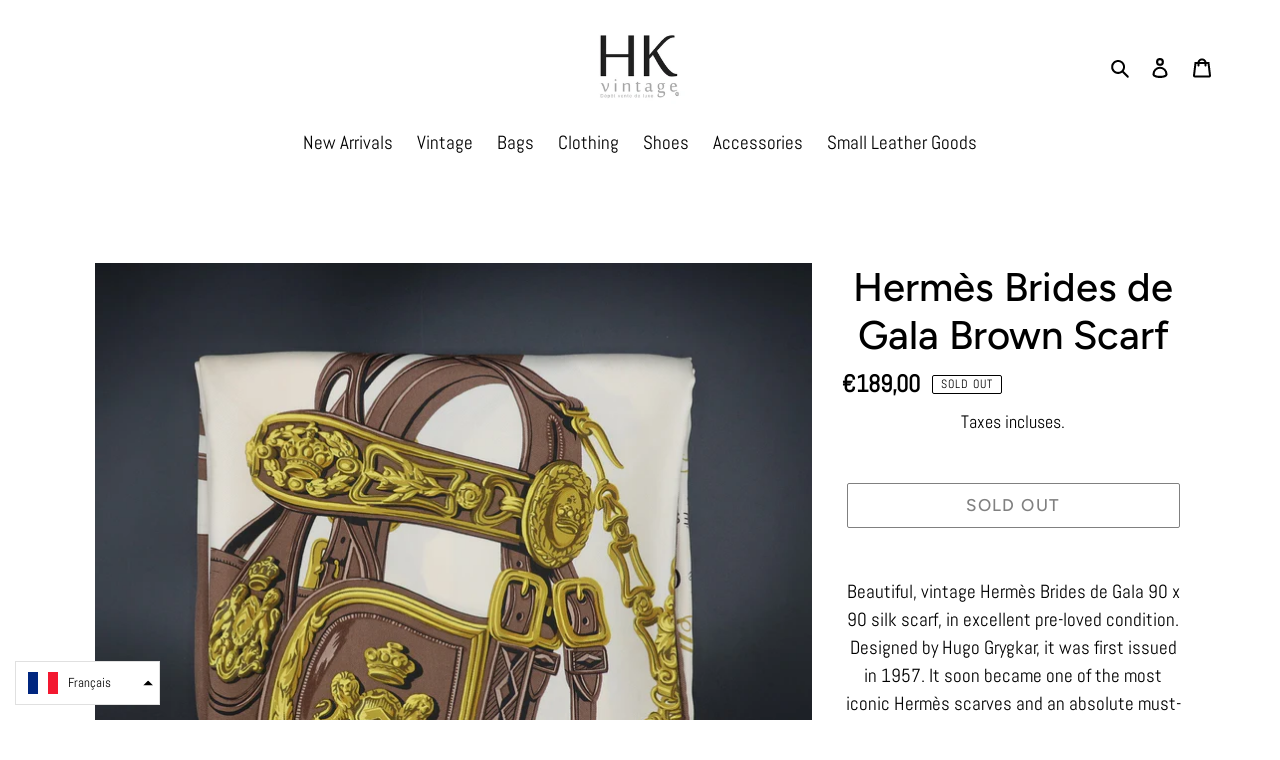

--- FILE ---
content_type: text/html; charset=utf-8
request_url: https://hk-vintage26.com/products/hermes-brides-de-gala-brown-scarf
body_size: 19096
content:
<!doctype html>
<html class="no-js" lang="fr">
<head>
  <meta charset="utf-8">
  <meta http-equiv="X-UA-Compatible" content="IE=edge,chrome=1">
  <meta name="viewport" content="width=device-width,initial-scale=1">
  <meta name="theme-color" content="#000000">
  <link rel="canonical" href="https://hk-vintage26.com/products/hermes-brides-de-gala-brown-scarf"><link rel="shortcut icon" href="//hk-vintage26.com/cdn/shop/files/images_logo_1_0f5db4b7-16f5-42ef-95b0-9ed685f779fd_32x32.png?v=1613714998" type="image/png"><title>Hermès Brides de Gala Brown Scarf
&ndash; hk-vintage</title><meta name="description" content="Beautiful, vintage Hermès Brides de Gala 90 x 90 silk scarf, in excellent pre-loved condition. Designed by Hugo Grygkar, it was first issued in 1957. It soon became one of the most iconic Hermès scarves and an absolute must-have in every closet. This one comes in brown color border, with a classic horsebit equestrian d"><!-- /snippets/social-meta-tags.liquid -->




<meta property="og:site_name" content="hk-vintage">
<meta property="og:url" content="https://hk-vintage26.com/products/hermes-brides-de-gala-brown-scarf">
<meta property="og:title" content="Hermès Brides de Gala Brown Scarf">
<meta property="og:type" content="product">
<meta property="og:description" content="Beautiful, vintage Hermès Brides de Gala 90 x 90 silk scarf, in excellent pre-loved condition. Designed by Hugo Grygkar, it was first issued in 1957. It soon became one of the most iconic Hermès scarves and an absolute must-have in every closet. This one comes in brown color border, with a classic horsebit equestrian d">

  <meta property="og:price:amount" content="189,00">
  <meta property="og:price:currency" content="EUR">

<meta property="og:image" content="http://hk-vintage26.com/cdn/shop/products/IMG_1957_58f941e4-ea53-46e0-a4cb-c826590d3046_1200x1200.jpg?v=1625641705"><meta property="og:image" content="http://hk-vintage26.com/cdn/shop/products/IMG_1955_710f0efe-b861-4cc9-af45-93e68ec537c5_1200x1200.jpg?v=1625641705"><meta property="og:image" content="http://hk-vintage26.com/cdn/shop/products/IMG_1959_6966a67f-2fc0-4be6-a0fc-d8bcd2c0ee89_1200x1200.jpg?v=1625641705">
<meta property="og:image:secure_url" content="https://hk-vintage26.com/cdn/shop/products/IMG_1957_58f941e4-ea53-46e0-a4cb-c826590d3046_1200x1200.jpg?v=1625641705"><meta property="og:image:secure_url" content="https://hk-vintage26.com/cdn/shop/products/IMG_1955_710f0efe-b861-4cc9-af45-93e68ec537c5_1200x1200.jpg?v=1625641705"><meta property="og:image:secure_url" content="https://hk-vintage26.com/cdn/shop/products/IMG_1959_6966a67f-2fc0-4be6-a0fc-d8bcd2c0ee89_1200x1200.jpg?v=1625641705">


<meta name="twitter:card" content="summary_large_image">
<meta name="twitter:title" content="Hermès Brides de Gala Brown Scarf">
<meta name="twitter:description" content="Beautiful, vintage Hermès Brides de Gala 90 x 90 silk scarf, in excellent pre-loved condition. Designed by Hugo Grygkar, it was first issued in 1957. It soon became one of the most iconic Hermès scarves and an absolute must-have in every closet. This one comes in brown color border, with a classic horsebit equestrian d">


  <link href="//hk-vintage26.com/cdn/shop/t/4/assets/theme.scss.css?v=5216027319238734591759259602" rel="stylesheet" type="text/css" media="all" />

  <script>
    var theme = {
      breakpoints: {
        medium: 750,
        large: 990,
        widescreen: 1400
      },
      strings: {
        addToCart: "Ajouter au panier",
        soldOut: "Sold out",
        unavailable: "Non disponible",
        regularPrice: "Prix normal",
        salePrice: "Prix réduit",
        sale: "Solde",
        fromLowestPrice: "de [price]",
        vendor: "Distributeur",
        showMore: "Afficher plus",
        showLess: "Afficher moins",
        searchFor: "Rechercher",
        addressError: "Une erreur s\u0026#39;est produite dans la recherche de cette adresse",
        addressNoResults: "Aucun résultat pour cette adresse",
        addressQueryLimit: "Vous avez dépassé la limite d'utilisation de l'API de Google. Pensez à mettre à niveau vers un \u003ca href=\"https:\/\/developers.google.com\/maps\/premium\/usage-limits\"\u003eforfait premium\u003c\/a\u003e.",
        authError: "Une erreur s'est produite lors de l'authentification de votre compte Google Maps.",
        newWindow: "S\u0026#39;ouvre dans une nouvelle fenêtre.",
        external: "Ouvre un site externe.",
        newWindowExternal: "Ouvre un site externe dans une nouvelle fenêtre.",
        removeLabel: "Supprimer [product]",
        update: "Mettre à jour",
        quantity: "Quantité",
        discountedTotal: "Total après réduction",
        regularTotal: "Total avant réduction",
        priceColumn: "Voir les détails de la réduction dans la colonne Prix.",
        quantityMinimumMessage: "La quantité doit être supérieure ou égale à 1",
        cartError: "Une erreur est survenue lors de l’actualisation de votre panier. Essayez de nouveau s’il vous plaît.",
        removedItemMessage: "\u003cspan class=\"cart__removed-product-details\"\u003e([quantity]) [link]\u003c\/span\u003e supprimé(s) de votre panier.",
        unitPrice: "Prix unitaire",
        unitPriceSeparator: "par",
        oneCartCount: "1 article",
        otherCartCount: "[count] article",
        quantityLabel: "Quantité : [count]",
        products: "Produits",
        loading: "Chargement",
        number_of_results: "[result_number] sur [results_count]",
        number_of_results_found: "[results_count] résultats trouvés",
        one_result_found: "1 résultat trouvé"
      },
      moneyFormat: "€{{amount_with_comma_separator}}",
      moneyFormatWithCurrency: "€{{amount_with_comma_separator}} EUR",
      settings: {
        predictiveSearchEnabled: true,
        predictiveSearchShowPrice: false,
        predictiveSearchShowVendor: false
      }
    }

    document.documentElement.className = document.documentElement.className.replace('no-js', 'js');
  </script><script src="//hk-vintage26.com/cdn/shop/t/4/assets/lazysizes.js?v=94224023136283657951586641724" async="async"></script>
  <script src="//hk-vintage26.com/cdn/shop/t/4/assets/vendor.js?v=85833464202832145531586641726" defer="defer"></script>
  <script src="//hk-vintage26.com/cdn/shop/t/4/assets/theme.js?v=89031576585505892971586641725" defer="defer"></script>

  <script>window.performance && window.performance.mark && window.performance.mark('shopify.content_for_header.start');</script><meta id="shopify-digital-wallet" name="shopify-digital-wallet" content="/26986643556/digital_wallets/dialog">
<link rel="alternate" hreflang="x-default" href="https://hk-vintage26.com/products/hermes-brides-de-gala-brown-scarf">
<link rel="alternate" hreflang="fr" href="https://hk-vintage26.com/products/hermes-brides-de-gala-brown-scarf">
<link rel="alternate" hreflang="en" href="https://hk-vintage26.com/en/products/hermes-brides-de-gala-brown-scarf">
<link rel="alternate" hreflang="es" href="https://hk-vintage26.com/es/products/hermes-brides-de-gala-brown-scarf">
<link rel="alternate" hreflang="it" href="https://hk-vintage26.com/it/products/hermes-brides-de-gala-brown-scarf">
<link rel="alternate" type="application/json+oembed" href="https://hk-vintage26.com/products/hermes-brides-de-gala-brown-scarf.oembed">
<script async="async" src="/checkouts/internal/preloads.js?locale=fr-FR"></script>
<script id="shopify-features" type="application/json">{"accessToken":"befea1ddd7c9d381bff465b5f712f170","betas":["rich-media-storefront-analytics"],"domain":"hk-vintage26.com","predictiveSearch":true,"shopId":26986643556,"locale":"fr"}</script>
<script>var Shopify = Shopify || {};
Shopify.shop = "hkvintage.myshopify.com";
Shopify.locale = "fr";
Shopify.currency = {"active":"EUR","rate":"1.0"};
Shopify.country = "FR";
Shopify.theme = {"name":"AL Black Edition","id":79702229092,"schema_name":"Debut","schema_version":"16.5.2","theme_store_id":796,"role":"main"};
Shopify.theme.handle = "null";
Shopify.theme.style = {"id":null,"handle":null};
Shopify.cdnHost = "hk-vintage26.com/cdn";
Shopify.routes = Shopify.routes || {};
Shopify.routes.root = "/";</script>
<script type="module">!function(o){(o.Shopify=o.Shopify||{}).modules=!0}(window);</script>
<script>!function(o){function n(){var o=[];function n(){o.push(Array.prototype.slice.apply(arguments))}return n.q=o,n}var t=o.Shopify=o.Shopify||{};t.loadFeatures=n(),t.autoloadFeatures=n()}(window);</script>
<script id="shop-js-analytics" type="application/json">{"pageType":"product"}</script>
<script defer="defer" async type="module" src="//hk-vintage26.com/cdn/shopifycloud/shop-js/modules/v2/client.init-shop-cart-sync_XvpUV7qp.fr.esm.js"></script>
<script defer="defer" async type="module" src="//hk-vintage26.com/cdn/shopifycloud/shop-js/modules/v2/chunk.common_C2xzKNNs.esm.js"></script>
<script type="module">
  await import("//hk-vintage26.com/cdn/shopifycloud/shop-js/modules/v2/client.init-shop-cart-sync_XvpUV7qp.fr.esm.js");
await import("//hk-vintage26.com/cdn/shopifycloud/shop-js/modules/v2/chunk.common_C2xzKNNs.esm.js");

  window.Shopify.SignInWithShop?.initShopCartSync?.({"fedCMEnabled":true,"windoidEnabled":true});

</script>
<script>(function() {
  var isLoaded = false;
  function asyncLoad() {
    if (isLoaded) return;
    isLoaded = true;
    var urls = ["https:\/\/client.crisp.chat\/l\/8a662775-79db-4331-9353-01821bd2c772.js?shop=hkvintage.myshopify.com","\/\/www.powr.io\/powr.js?powr-token=hkvintage.myshopify.com\u0026external-type=shopify\u0026shop=hkvintage.myshopify.com","https:\/\/cdn.popt.in\/pixel.js?id=6d5992435887e\u0026shop=hkvintage.myshopify.com"];
    for (var i = 0; i < urls.length; i++) {
      var s = document.createElement('script');
      s.type = 'text/javascript';
      s.async = true;
      s.src = urls[i];
      var x = document.getElementsByTagName('script')[0];
      x.parentNode.insertBefore(s, x);
    }
  };
  if(window.attachEvent) {
    window.attachEvent('onload', asyncLoad);
  } else {
    window.addEventListener('load', asyncLoad, false);
  }
})();</script>
<script id="__st">var __st={"a":26986643556,"offset":3600,"reqid":"2618a938-f48b-40e8-86e6-f6028c9a7392-1768632781","pageurl":"hk-vintage26.com\/products\/hermes-brides-de-gala-brown-scarf","u":"213af5b152ed","p":"product","rtyp":"product","rid":6584120246372};</script>
<script>window.ShopifyPaypalV4VisibilityTracking = true;</script>
<script id="captcha-bootstrap">!function(){'use strict';const t='contact',e='account',n='new_comment',o=[[t,t],['blogs',n],['comments',n],[t,'customer']],c=[[e,'customer_login'],[e,'guest_login'],[e,'recover_customer_password'],[e,'create_customer']],r=t=>t.map((([t,e])=>`form[action*='/${t}']:not([data-nocaptcha='true']) input[name='form_type'][value='${e}']`)).join(','),a=t=>()=>t?[...document.querySelectorAll(t)].map((t=>t.form)):[];function s(){const t=[...o],e=r(t);return a(e)}const i='password',u='form_key',d=['recaptcha-v3-token','g-recaptcha-response','h-captcha-response',i],f=()=>{try{return window.sessionStorage}catch{return}},m='__shopify_v',_=t=>t.elements[u];function p(t,e,n=!1){try{const o=window.sessionStorage,c=JSON.parse(o.getItem(e)),{data:r}=function(t){const{data:e,action:n}=t;return t[m]||n?{data:e,action:n}:{data:t,action:n}}(c);for(const[e,n]of Object.entries(r))t.elements[e]&&(t.elements[e].value=n);n&&o.removeItem(e)}catch(o){console.error('form repopulation failed',{error:o})}}const l='form_type',E='cptcha';function T(t){t.dataset[E]=!0}const w=window,h=w.document,L='Shopify',v='ce_forms',y='captcha';let A=!1;((t,e)=>{const n=(g='f06e6c50-85a8-45c8-87d0-21a2b65856fe',I='https://cdn.shopify.com/shopifycloud/storefront-forms-hcaptcha/ce_storefront_forms_captcha_hcaptcha.v1.5.2.iife.js',D={infoText:'Protégé par hCaptcha',privacyText:'Confidentialité',termsText:'Conditions'},(t,e,n)=>{const o=w[L][v],c=o.bindForm;if(c)return c(t,g,e,D).then(n);var r;o.q.push([[t,g,e,D],n]),r=I,A||(h.body.append(Object.assign(h.createElement('script'),{id:'captcha-provider',async:!0,src:r})),A=!0)});var g,I,D;w[L]=w[L]||{},w[L][v]=w[L][v]||{},w[L][v].q=[],w[L][y]=w[L][y]||{},w[L][y].protect=function(t,e){n(t,void 0,e),T(t)},Object.freeze(w[L][y]),function(t,e,n,w,h,L){const[v,y,A,g]=function(t,e,n){const i=e?o:[],u=t?c:[],d=[...i,...u],f=r(d),m=r(i),_=r(d.filter((([t,e])=>n.includes(e))));return[a(f),a(m),a(_),s()]}(w,h,L),I=t=>{const e=t.target;return e instanceof HTMLFormElement?e:e&&e.form},D=t=>v().includes(t);t.addEventListener('submit',(t=>{const e=I(t);if(!e)return;const n=D(e)&&!e.dataset.hcaptchaBound&&!e.dataset.recaptchaBound,o=_(e),c=g().includes(e)&&(!o||!o.value);(n||c)&&t.preventDefault(),c&&!n&&(function(t){try{if(!f())return;!function(t){const e=f();if(!e)return;const n=_(t);if(!n)return;const o=n.value;o&&e.removeItem(o)}(t);const e=Array.from(Array(32),(()=>Math.random().toString(36)[2])).join('');!function(t,e){_(t)||t.append(Object.assign(document.createElement('input'),{type:'hidden',name:u})),t.elements[u].value=e}(t,e),function(t,e){const n=f();if(!n)return;const o=[...t.querySelectorAll(`input[type='${i}']`)].map((({name:t})=>t)),c=[...d,...o],r={};for(const[a,s]of new FormData(t).entries())c.includes(a)||(r[a]=s);n.setItem(e,JSON.stringify({[m]:1,action:t.action,data:r}))}(t,e)}catch(e){console.error('failed to persist form',e)}}(e),e.submit())}));const S=(t,e)=>{t&&!t.dataset[E]&&(n(t,e.some((e=>e===t))),T(t))};for(const o of['focusin','change'])t.addEventListener(o,(t=>{const e=I(t);D(e)&&S(e,y())}));const B=e.get('form_key'),M=e.get(l),P=B&&M;t.addEventListener('DOMContentLoaded',(()=>{const t=y();if(P)for(const e of t)e.elements[l].value===M&&p(e,B);[...new Set([...A(),...v().filter((t=>'true'===t.dataset.shopifyCaptcha))])].forEach((e=>S(e,t)))}))}(h,new URLSearchParams(w.location.search),n,t,e,['guest_login'])})(!0,!0)}();</script>
<script integrity="sha256-4kQ18oKyAcykRKYeNunJcIwy7WH5gtpwJnB7kiuLZ1E=" data-source-attribution="shopify.loadfeatures" defer="defer" src="//hk-vintage26.com/cdn/shopifycloud/storefront/assets/storefront/load_feature-a0a9edcb.js" crossorigin="anonymous"></script>
<script data-source-attribution="shopify.dynamic_checkout.dynamic.init">var Shopify=Shopify||{};Shopify.PaymentButton=Shopify.PaymentButton||{isStorefrontPortableWallets:!0,init:function(){window.Shopify.PaymentButton.init=function(){};var t=document.createElement("script");t.src="https://hk-vintage26.com/cdn/shopifycloud/portable-wallets/latest/portable-wallets.fr.js",t.type="module",document.head.appendChild(t)}};
</script>
<script data-source-attribution="shopify.dynamic_checkout.buyer_consent">
  function portableWalletsHideBuyerConsent(e){var t=document.getElementById("shopify-buyer-consent"),n=document.getElementById("shopify-subscription-policy-button");t&&n&&(t.classList.add("hidden"),t.setAttribute("aria-hidden","true"),n.removeEventListener("click",e))}function portableWalletsShowBuyerConsent(e){var t=document.getElementById("shopify-buyer-consent"),n=document.getElementById("shopify-subscription-policy-button");t&&n&&(t.classList.remove("hidden"),t.removeAttribute("aria-hidden"),n.addEventListener("click",e))}window.Shopify?.PaymentButton&&(window.Shopify.PaymentButton.hideBuyerConsent=portableWalletsHideBuyerConsent,window.Shopify.PaymentButton.showBuyerConsent=portableWalletsShowBuyerConsent);
</script>
<script>
  function portableWalletsCleanup(e){e&&e.src&&console.error("Failed to load portable wallets script "+e.src);var t=document.querySelectorAll("shopify-accelerated-checkout .shopify-payment-button__skeleton, shopify-accelerated-checkout-cart .wallet-cart-button__skeleton"),e=document.getElementById("shopify-buyer-consent");for(let e=0;e<t.length;e++)t[e].remove();e&&e.remove()}function portableWalletsNotLoadedAsModule(e){e instanceof ErrorEvent&&"string"==typeof e.message&&e.message.includes("import.meta")&&"string"==typeof e.filename&&e.filename.includes("portable-wallets")&&(window.removeEventListener("error",portableWalletsNotLoadedAsModule),window.Shopify.PaymentButton.failedToLoad=e,"loading"===document.readyState?document.addEventListener("DOMContentLoaded",window.Shopify.PaymentButton.init):window.Shopify.PaymentButton.init())}window.addEventListener("error",portableWalletsNotLoadedAsModule);
</script>

<script type="module" src="https://hk-vintage26.com/cdn/shopifycloud/portable-wallets/latest/portable-wallets.fr.js" onError="portableWalletsCleanup(this)" crossorigin="anonymous"></script>
<script nomodule>
  document.addEventListener("DOMContentLoaded", portableWalletsCleanup);
</script>

<link id="shopify-accelerated-checkout-styles" rel="stylesheet" media="screen" href="https://hk-vintage26.com/cdn/shopifycloud/portable-wallets/latest/accelerated-checkout-backwards-compat.css" crossorigin="anonymous">
<style id="shopify-accelerated-checkout-cart">
        #shopify-buyer-consent {
  margin-top: 1em;
  display: inline-block;
  width: 100%;
}

#shopify-buyer-consent.hidden {
  display: none;
}

#shopify-subscription-policy-button {
  background: none;
  border: none;
  padding: 0;
  text-decoration: underline;
  font-size: inherit;
  cursor: pointer;
}

#shopify-subscription-policy-button::before {
  box-shadow: none;
}

      </style>

<script>window.performance && window.performance.mark && window.performance.mark('shopify.content_for_header.end');</script>
<link href="https://monorail-edge.shopifysvc.com" rel="dns-prefetch">
<script>(function(){if ("sendBeacon" in navigator && "performance" in window) {try {var session_token_from_headers = performance.getEntriesByType('navigation')[0].serverTiming.find(x => x.name == '_s').description;} catch {var session_token_from_headers = undefined;}var session_cookie_matches = document.cookie.match(/_shopify_s=([^;]*)/);var session_token_from_cookie = session_cookie_matches && session_cookie_matches.length === 2 ? session_cookie_matches[1] : "";var session_token = session_token_from_headers || session_token_from_cookie || "";function handle_abandonment_event(e) {var entries = performance.getEntries().filter(function(entry) {return /monorail-edge.shopifysvc.com/.test(entry.name);});if (!window.abandonment_tracked && entries.length === 0) {window.abandonment_tracked = true;var currentMs = Date.now();var navigation_start = performance.timing.navigationStart;var payload = {shop_id: 26986643556,url: window.location.href,navigation_start,duration: currentMs - navigation_start,session_token,page_type: "product"};window.navigator.sendBeacon("https://monorail-edge.shopifysvc.com/v1/produce", JSON.stringify({schema_id: "online_store_buyer_site_abandonment/1.1",payload: payload,metadata: {event_created_at_ms: currentMs,event_sent_at_ms: currentMs}}));}}window.addEventListener('pagehide', handle_abandonment_event);}}());</script>
<script id="web-pixels-manager-setup">(function e(e,d,r,n,o){if(void 0===o&&(o={}),!Boolean(null===(a=null===(i=window.Shopify)||void 0===i?void 0:i.analytics)||void 0===a?void 0:a.replayQueue)){var i,a;window.Shopify=window.Shopify||{};var t=window.Shopify;t.analytics=t.analytics||{};var s=t.analytics;s.replayQueue=[],s.publish=function(e,d,r){return s.replayQueue.push([e,d,r]),!0};try{self.performance.mark("wpm:start")}catch(e){}var l=function(){var e={modern:/Edge?\/(1{2}[4-9]|1[2-9]\d|[2-9]\d{2}|\d{4,})\.\d+(\.\d+|)|Firefox\/(1{2}[4-9]|1[2-9]\d|[2-9]\d{2}|\d{4,})\.\d+(\.\d+|)|Chrom(ium|e)\/(9{2}|\d{3,})\.\d+(\.\d+|)|(Maci|X1{2}).+ Version\/(15\.\d+|(1[6-9]|[2-9]\d|\d{3,})\.\d+)([,.]\d+|)( \(\w+\)|)( Mobile\/\w+|) Safari\/|Chrome.+OPR\/(9{2}|\d{3,})\.\d+\.\d+|(CPU[ +]OS|iPhone[ +]OS|CPU[ +]iPhone|CPU IPhone OS|CPU iPad OS)[ +]+(15[._]\d+|(1[6-9]|[2-9]\d|\d{3,})[._]\d+)([._]\d+|)|Android:?[ /-](13[3-9]|1[4-9]\d|[2-9]\d{2}|\d{4,})(\.\d+|)(\.\d+|)|Android.+Firefox\/(13[5-9]|1[4-9]\d|[2-9]\d{2}|\d{4,})\.\d+(\.\d+|)|Android.+Chrom(ium|e)\/(13[3-9]|1[4-9]\d|[2-9]\d{2}|\d{4,})\.\d+(\.\d+|)|SamsungBrowser\/([2-9]\d|\d{3,})\.\d+/,legacy:/Edge?\/(1[6-9]|[2-9]\d|\d{3,})\.\d+(\.\d+|)|Firefox\/(5[4-9]|[6-9]\d|\d{3,})\.\d+(\.\d+|)|Chrom(ium|e)\/(5[1-9]|[6-9]\d|\d{3,})\.\d+(\.\d+|)([\d.]+$|.*Safari\/(?![\d.]+ Edge\/[\d.]+$))|(Maci|X1{2}).+ Version\/(10\.\d+|(1[1-9]|[2-9]\d|\d{3,})\.\d+)([,.]\d+|)( \(\w+\)|)( Mobile\/\w+|) Safari\/|Chrome.+OPR\/(3[89]|[4-9]\d|\d{3,})\.\d+\.\d+|(CPU[ +]OS|iPhone[ +]OS|CPU[ +]iPhone|CPU IPhone OS|CPU iPad OS)[ +]+(10[._]\d+|(1[1-9]|[2-9]\d|\d{3,})[._]\d+)([._]\d+|)|Android:?[ /-](13[3-9]|1[4-9]\d|[2-9]\d{2}|\d{4,})(\.\d+|)(\.\d+|)|Mobile Safari.+OPR\/([89]\d|\d{3,})\.\d+\.\d+|Android.+Firefox\/(13[5-9]|1[4-9]\d|[2-9]\d{2}|\d{4,})\.\d+(\.\d+|)|Android.+Chrom(ium|e)\/(13[3-9]|1[4-9]\d|[2-9]\d{2}|\d{4,})\.\d+(\.\d+|)|Android.+(UC? ?Browser|UCWEB|U3)[ /]?(15\.([5-9]|\d{2,})|(1[6-9]|[2-9]\d|\d{3,})\.\d+)\.\d+|SamsungBrowser\/(5\.\d+|([6-9]|\d{2,})\.\d+)|Android.+MQ{2}Browser\/(14(\.(9|\d{2,})|)|(1[5-9]|[2-9]\d|\d{3,})(\.\d+|))(\.\d+|)|K[Aa][Ii]OS\/(3\.\d+|([4-9]|\d{2,})\.\d+)(\.\d+|)/},d=e.modern,r=e.legacy,n=navigator.userAgent;return n.match(d)?"modern":n.match(r)?"legacy":"unknown"}(),u="modern"===l?"modern":"legacy",c=(null!=n?n:{modern:"",legacy:""})[u],f=function(e){return[e.baseUrl,"/wpm","/b",e.hashVersion,"modern"===e.buildTarget?"m":"l",".js"].join("")}({baseUrl:d,hashVersion:r,buildTarget:u}),m=function(e){var d=e.version,r=e.bundleTarget,n=e.surface,o=e.pageUrl,i=e.monorailEndpoint;return{emit:function(e){var a=e.status,t=e.errorMsg,s=(new Date).getTime(),l=JSON.stringify({metadata:{event_sent_at_ms:s},events:[{schema_id:"web_pixels_manager_load/3.1",payload:{version:d,bundle_target:r,page_url:o,status:a,surface:n,error_msg:t},metadata:{event_created_at_ms:s}}]});if(!i)return console&&console.warn&&console.warn("[Web Pixels Manager] No Monorail endpoint provided, skipping logging."),!1;try{return self.navigator.sendBeacon.bind(self.navigator)(i,l)}catch(e){}var u=new XMLHttpRequest;try{return u.open("POST",i,!0),u.setRequestHeader("Content-Type","text/plain"),u.send(l),!0}catch(e){return console&&console.warn&&console.warn("[Web Pixels Manager] Got an unhandled error while logging to Monorail."),!1}}}}({version:r,bundleTarget:l,surface:e.surface,pageUrl:self.location.href,monorailEndpoint:e.monorailEndpoint});try{o.browserTarget=l,function(e){var d=e.src,r=e.async,n=void 0===r||r,o=e.onload,i=e.onerror,a=e.sri,t=e.scriptDataAttributes,s=void 0===t?{}:t,l=document.createElement("script"),u=document.querySelector("head"),c=document.querySelector("body");if(l.async=n,l.src=d,a&&(l.integrity=a,l.crossOrigin="anonymous"),s)for(var f in s)if(Object.prototype.hasOwnProperty.call(s,f))try{l.dataset[f]=s[f]}catch(e){}if(o&&l.addEventListener("load",o),i&&l.addEventListener("error",i),u)u.appendChild(l);else{if(!c)throw new Error("Did not find a head or body element to append the script");c.appendChild(l)}}({src:f,async:!0,onload:function(){if(!function(){var e,d;return Boolean(null===(d=null===(e=window.Shopify)||void 0===e?void 0:e.analytics)||void 0===d?void 0:d.initialized)}()){var d=window.webPixelsManager.init(e)||void 0;if(d){var r=window.Shopify.analytics;r.replayQueue.forEach((function(e){var r=e[0],n=e[1],o=e[2];d.publishCustomEvent(r,n,o)})),r.replayQueue=[],r.publish=d.publishCustomEvent,r.visitor=d.visitor,r.initialized=!0}}},onerror:function(){return m.emit({status:"failed",errorMsg:"".concat(f," has failed to load")})},sri:function(e){var d=/^sha384-[A-Za-z0-9+/=]+$/;return"string"==typeof e&&d.test(e)}(c)?c:"",scriptDataAttributes:o}),m.emit({status:"loading"})}catch(e){m.emit({status:"failed",errorMsg:(null==e?void 0:e.message)||"Unknown error"})}}})({shopId: 26986643556,storefrontBaseUrl: "https://hk-vintage26.com",extensionsBaseUrl: "https://extensions.shopifycdn.com/cdn/shopifycloud/web-pixels-manager",monorailEndpoint: "https://monorail-edge.shopifysvc.com/unstable/produce_batch",surface: "storefront-renderer",enabledBetaFlags: ["2dca8a86"],webPixelsConfigList: [{"id":"shopify-app-pixel","configuration":"{}","eventPayloadVersion":"v1","runtimeContext":"STRICT","scriptVersion":"0450","apiClientId":"shopify-pixel","type":"APP","privacyPurposes":["ANALYTICS","MARKETING"]},{"id":"shopify-custom-pixel","eventPayloadVersion":"v1","runtimeContext":"LAX","scriptVersion":"0450","apiClientId":"shopify-pixel","type":"CUSTOM","privacyPurposes":["ANALYTICS","MARKETING"]}],isMerchantRequest: false,initData: {"shop":{"name":"hk-vintage","paymentSettings":{"currencyCode":"EUR"},"myshopifyDomain":"hkvintage.myshopify.com","countryCode":"FR","storefrontUrl":"https:\/\/hk-vintage26.com"},"customer":null,"cart":null,"checkout":null,"productVariants":[{"price":{"amount":189.0,"currencyCode":"EUR"},"product":{"title":"Hermès Brides de Gala Brown Scarf","vendor":"Hermès","id":"6584120246372","untranslatedTitle":"Hermès Brides de Gala Brown Scarf","url":"\/products\/hermes-brides-de-gala-brown-scarf","type":"Foulard"},"id":"39374512029796","image":{"src":"\/\/hk-vintage26.com\/cdn\/shop\/products\/IMG_1957_58f941e4-ea53-46e0-a4cb-c826590d3046.jpg?v=1625641705"},"sku":"","title":"Default Title","untranslatedTitle":"Default Title"}],"purchasingCompany":null},},"https://hk-vintage26.com/cdn","fcfee988w5aeb613cpc8e4bc33m6693e112",{"modern":"","legacy":""},{"shopId":"26986643556","storefrontBaseUrl":"https:\/\/hk-vintage26.com","extensionBaseUrl":"https:\/\/extensions.shopifycdn.com\/cdn\/shopifycloud\/web-pixels-manager","surface":"storefront-renderer","enabledBetaFlags":"[\"2dca8a86\"]","isMerchantRequest":"false","hashVersion":"fcfee988w5aeb613cpc8e4bc33m6693e112","publish":"custom","events":"[[\"page_viewed\",{}],[\"product_viewed\",{\"productVariant\":{\"price\":{\"amount\":189.0,\"currencyCode\":\"EUR\"},\"product\":{\"title\":\"Hermès Brides de Gala Brown Scarf\",\"vendor\":\"Hermès\",\"id\":\"6584120246372\",\"untranslatedTitle\":\"Hermès Brides de Gala Brown Scarf\",\"url\":\"\/products\/hermes-brides-de-gala-brown-scarf\",\"type\":\"Foulard\"},\"id\":\"39374512029796\",\"image\":{\"src\":\"\/\/hk-vintage26.com\/cdn\/shop\/products\/IMG_1957_58f941e4-ea53-46e0-a4cb-c826590d3046.jpg?v=1625641705\"},\"sku\":\"\",\"title\":\"Default Title\",\"untranslatedTitle\":\"Default Title\"}}]]"});</script><script>
  window.ShopifyAnalytics = window.ShopifyAnalytics || {};
  window.ShopifyAnalytics.meta = window.ShopifyAnalytics.meta || {};
  window.ShopifyAnalytics.meta.currency = 'EUR';
  var meta = {"product":{"id":6584120246372,"gid":"gid:\/\/shopify\/Product\/6584120246372","vendor":"Hermès","type":"Foulard","handle":"hermes-brides-de-gala-brown-scarf","variants":[{"id":39374512029796,"price":18900,"name":"Hermès Brides de Gala Brown Scarf","public_title":null,"sku":""}],"remote":false},"page":{"pageType":"product","resourceType":"product","resourceId":6584120246372,"requestId":"2618a938-f48b-40e8-86e6-f6028c9a7392-1768632781"}};
  for (var attr in meta) {
    window.ShopifyAnalytics.meta[attr] = meta[attr];
  }
</script>
<script class="analytics">
  (function () {
    var customDocumentWrite = function(content) {
      var jquery = null;

      if (window.jQuery) {
        jquery = window.jQuery;
      } else if (window.Checkout && window.Checkout.$) {
        jquery = window.Checkout.$;
      }

      if (jquery) {
        jquery('body').append(content);
      }
    };

    var hasLoggedConversion = function(token) {
      if (token) {
        return document.cookie.indexOf('loggedConversion=' + token) !== -1;
      }
      return false;
    }

    var setCookieIfConversion = function(token) {
      if (token) {
        var twoMonthsFromNow = new Date(Date.now());
        twoMonthsFromNow.setMonth(twoMonthsFromNow.getMonth() + 2);

        document.cookie = 'loggedConversion=' + token + '; expires=' + twoMonthsFromNow;
      }
    }

    var trekkie = window.ShopifyAnalytics.lib = window.trekkie = window.trekkie || [];
    if (trekkie.integrations) {
      return;
    }
    trekkie.methods = [
      'identify',
      'page',
      'ready',
      'track',
      'trackForm',
      'trackLink'
    ];
    trekkie.factory = function(method) {
      return function() {
        var args = Array.prototype.slice.call(arguments);
        args.unshift(method);
        trekkie.push(args);
        return trekkie;
      };
    };
    for (var i = 0; i < trekkie.methods.length; i++) {
      var key = trekkie.methods[i];
      trekkie[key] = trekkie.factory(key);
    }
    trekkie.load = function(config) {
      trekkie.config = config || {};
      trekkie.config.initialDocumentCookie = document.cookie;
      var first = document.getElementsByTagName('script')[0];
      var script = document.createElement('script');
      script.type = 'text/javascript';
      script.onerror = function(e) {
        var scriptFallback = document.createElement('script');
        scriptFallback.type = 'text/javascript';
        scriptFallback.onerror = function(error) {
                var Monorail = {
      produce: function produce(monorailDomain, schemaId, payload) {
        var currentMs = new Date().getTime();
        var event = {
          schema_id: schemaId,
          payload: payload,
          metadata: {
            event_created_at_ms: currentMs,
            event_sent_at_ms: currentMs
          }
        };
        return Monorail.sendRequest("https://" + monorailDomain + "/v1/produce", JSON.stringify(event));
      },
      sendRequest: function sendRequest(endpointUrl, payload) {
        // Try the sendBeacon API
        if (window && window.navigator && typeof window.navigator.sendBeacon === 'function' && typeof window.Blob === 'function' && !Monorail.isIos12()) {
          var blobData = new window.Blob([payload], {
            type: 'text/plain'
          });

          if (window.navigator.sendBeacon(endpointUrl, blobData)) {
            return true;
          } // sendBeacon was not successful

        } // XHR beacon

        var xhr = new XMLHttpRequest();

        try {
          xhr.open('POST', endpointUrl);
          xhr.setRequestHeader('Content-Type', 'text/plain');
          xhr.send(payload);
        } catch (e) {
          console.log(e);
        }

        return false;
      },
      isIos12: function isIos12() {
        return window.navigator.userAgent.lastIndexOf('iPhone; CPU iPhone OS 12_') !== -1 || window.navigator.userAgent.lastIndexOf('iPad; CPU OS 12_') !== -1;
      }
    };
    Monorail.produce('monorail-edge.shopifysvc.com',
      'trekkie_storefront_load_errors/1.1',
      {shop_id: 26986643556,
      theme_id: 79702229092,
      app_name: "storefront",
      context_url: window.location.href,
      source_url: "//hk-vintage26.com/cdn/s/trekkie.storefront.cd680fe47e6c39ca5d5df5f0a32d569bc48c0f27.min.js"});

        };
        scriptFallback.async = true;
        scriptFallback.src = '//hk-vintage26.com/cdn/s/trekkie.storefront.cd680fe47e6c39ca5d5df5f0a32d569bc48c0f27.min.js';
        first.parentNode.insertBefore(scriptFallback, first);
      };
      script.async = true;
      script.src = '//hk-vintage26.com/cdn/s/trekkie.storefront.cd680fe47e6c39ca5d5df5f0a32d569bc48c0f27.min.js';
      first.parentNode.insertBefore(script, first);
    };
    trekkie.load(
      {"Trekkie":{"appName":"storefront","development":false,"defaultAttributes":{"shopId":26986643556,"isMerchantRequest":null,"themeId":79702229092,"themeCityHash":"10097042268586065752","contentLanguage":"fr","currency":"EUR","eventMetadataId":"461e337c-d6bf-4691-878c-90049d74fe7a"},"isServerSideCookieWritingEnabled":true,"monorailRegion":"shop_domain","enabledBetaFlags":["65f19447"]},"Session Attribution":{},"S2S":{"facebookCapiEnabled":false,"source":"trekkie-storefront-renderer","apiClientId":580111}}
    );

    var loaded = false;
    trekkie.ready(function() {
      if (loaded) return;
      loaded = true;

      window.ShopifyAnalytics.lib = window.trekkie;

      var originalDocumentWrite = document.write;
      document.write = customDocumentWrite;
      try { window.ShopifyAnalytics.merchantGoogleAnalytics.call(this); } catch(error) {};
      document.write = originalDocumentWrite;

      window.ShopifyAnalytics.lib.page(null,{"pageType":"product","resourceType":"product","resourceId":6584120246372,"requestId":"2618a938-f48b-40e8-86e6-f6028c9a7392-1768632781","shopifyEmitted":true});

      var match = window.location.pathname.match(/checkouts\/(.+)\/(thank_you|post_purchase)/)
      var token = match? match[1]: undefined;
      if (!hasLoggedConversion(token)) {
        setCookieIfConversion(token);
        window.ShopifyAnalytics.lib.track("Viewed Product",{"currency":"EUR","variantId":39374512029796,"productId":6584120246372,"productGid":"gid:\/\/shopify\/Product\/6584120246372","name":"Hermès Brides de Gala Brown Scarf","price":"189.00","sku":"","brand":"Hermès","variant":null,"category":"Foulard","nonInteraction":true,"remote":false},undefined,undefined,{"shopifyEmitted":true});
      window.ShopifyAnalytics.lib.track("monorail:\/\/trekkie_storefront_viewed_product\/1.1",{"currency":"EUR","variantId":39374512029796,"productId":6584120246372,"productGid":"gid:\/\/shopify\/Product\/6584120246372","name":"Hermès Brides de Gala Brown Scarf","price":"189.00","sku":"","brand":"Hermès","variant":null,"category":"Foulard","nonInteraction":true,"remote":false,"referer":"https:\/\/hk-vintage26.com\/products\/hermes-brides-de-gala-brown-scarf"});
      }
    });


        var eventsListenerScript = document.createElement('script');
        eventsListenerScript.async = true;
        eventsListenerScript.src = "//hk-vintage26.com/cdn/shopifycloud/storefront/assets/shop_events_listener-3da45d37.js";
        document.getElementsByTagName('head')[0].appendChild(eventsListenerScript);

})();</script>
<script
  defer
  src="https://hk-vintage26.com/cdn/shopifycloud/perf-kit/shopify-perf-kit-3.0.4.min.js"
  data-application="storefront-renderer"
  data-shop-id="26986643556"
  data-render-region="gcp-us-east1"
  data-page-type="product"
  data-theme-instance-id="79702229092"
  data-theme-name="Debut"
  data-theme-version="16.5.2"
  data-monorail-region="shop_domain"
  data-resource-timing-sampling-rate="10"
  data-shs="true"
  data-shs-beacon="true"
  data-shs-export-with-fetch="true"
  data-shs-logs-sample-rate="1"
  data-shs-beacon-endpoint="https://hk-vintage26.com/api/collect"
></script>
</head>

<body class="template-product">

  <a class="in-page-link visually-hidden skip-link" href="#MainContent">Passer au contenu</a><style data-shopify>

  .cart-popup {
    box-shadow: 1px 1px 10px 2px rgba(255, 255, 255, 0.5);
  }</style><div class="cart-popup-wrapper cart-popup-wrapper--hidden" role="dialog" aria-modal="true" aria-labelledby="CartPopupHeading" data-cart-popup-wrapper>
  <div class="cart-popup" data-cart-popup tabindex="-1">
    <div class="cart-popup__header">
      <h2 id="CartPopupHeading" class="cart-popup__heading">Ajouté au panier à l&#39;instant</h2>
      <button class="cart-popup__close" aria-label="Fermer" data-cart-popup-close><svg aria-hidden="true" focusable="false" role="presentation" class="icon icon-close" viewBox="0 0 40 40"><path d="M23.868 20.015L39.117 4.78c1.11-1.108 1.11-2.77 0-3.877-1.109-1.108-2.773-1.108-3.882 0L19.986 16.137 4.737.904C3.628-.204 1.965-.204.856.904c-1.11 1.108-1.11 2.77 0 3.877l15.249 15.234L.855 35.248c-1.108 1.108-1.108 2.77 0 3.877.555.554 1.248.831 1.942.831s1.386-.277 1.94-.83l15.25-15.234 15.248 15.233c.555.554 1.248.831 1.941.831s1.387-.277 1.941-.83c1.11-1.109 1.11-2.77 0-3.878L23.868 20.015z" class="layer"/></svg></button>
    </div>
    <div class="cart-popup-item">
      <div class="cart-popup-item__image-wrapper hide" data-cart-popup-image-wrapper>
        <div class="cart-popup-item__image cart-popup-item__image--placeholder" data-cart-popup-image-placeholder>
          <div data-placeholder-size></div>
          <div class="placeholder-background placeholder-background--animation"></div>
        </div>
      </div>
      <div class="cart-popup-item__description">
        <div>
          <div class="cart-popup-item__title" data-cart-popup-title></div>
          <ul class="product-details" aria-label="Détails des produits" data-cart-popup-product-details></ul>
        </div>
        <div class="cart-popup-item__quantity">
          <span class="visually-hidden" data-cart-popup-quantity-label></span>
          <span aria-hidden="true">Qté:</span>
          <span aria-hidden="true" data-cart-popup-quantity></span>
        </div>
      </div>
    </div>

    <a href="/cart" class="cart-popup__cta-link btn btn--secondary-accent">
      Voir le panier (<span data-cart-popup-cart-quantity></span>)
    </a>

    <div class="cart-popup__dismiss">
      <button class="cart-popup__dismiss-button text-link text-link--accent" data-cart-popup-dismiss>
        Poursuivre vos achats
      </button>
    </div>
  </div>
</div>

<div id="shopify-section-header" class="shopify-section">

<div id="SearchDrawer" class="search-bar drawer drawer--top" role="dialog" aria-modal="true" aria-label="Rechercher" data-predictive-search-drawer>
  <div class="search-bar__interior">
    <div class="search-form__container" data-search-form-container>
      <form class="search-form search-bar__form" action="/search" method="get" role="search">
        <div class="search-form__input-wrapper">
          <input
            type="text"
            name="q"
            placeholder="Rechercher"
            role="combobox"
            aria-autocomplete="list"
            aria-owns="predictive-search-results"
            aria-expanded="false"
            aria-label="Rechercher"
            aria-haspopup="listbox"
            class="search-form__input search-bar__input"
            data-predictive-search-drawer-input
          />
          <input type="hidden" name="options[prefix]" value="last" aria-hidden="true" />
          <div class="predictive-search-wrapper predictive-search-wrapper--drawer" data-predictive-search-mount="drawer"></div>
        </div>

        <button class="search-bar__submit search-form__submit"
          type="submit"
          data-search-form-submit>
          <svg aria-hidden="true" focusable="false" role="presentation" class="icon icon-search" viewBox="0 0 37 40"><path d="M35.6 36l-9.8-9.8c4.1-5.4 3.6-13.2-1.3-18.1-5.4-5.4-14.2-5.4-19.7 0-5.4 5.4-5.4 14.2 0 19.7 2.6 2.6 6.1 4.1 9.8 4.1 3 0 5.9-1 8.3-2.8l9.8 9.8c.4.4.9.6 1.4.6s1-.2 1.4-.6c.9-.9.9-2.1.1-2.9zm-20.9-8.2c-2.6 0-5.1-1-7-2.9-3.9-3.9-3.9-10.1 0-14C9.6 9 12.2 8 14.7 8s5.1 1 7 2.9c3.9 3.9 3.9 10.1 0 14-1.9 1.9-4.4 2.9-7 2.9z"/></svg>
          <span class="icon__fallback-text">Soumettre</span>
        </button>
      </form>

      <div class="search-bar__actions">
        <button type="button" class="btn--link search-bar__close js-drawer-close">
          <svg aria-hidden="true" focusable="false" role="presentation" class="icon icon-close" viewBox="0 0 40 40"><path d="M23.868 20.015L39.117 4.78c1.11-1.108 1.11-2.77 0-3.877-1.109-1.108-2.773-1.108-3.882 0L19.986 16.137 4.737.904C3.628-.204 1.965-.204.856.904c-1.11 1.108-1.11 2.77 0 3.877l15.249 15.234L.855 35.248c-1.108 1.108-1.108 2.77 0 3.877.555.554 1.248.831 1.942.831s1.386-.277 1.94-.83l15.25-15.234 15.248 15.233c.555.554 1.248.831 1.941.831s1.387-.277 1.941-.83c1.11-1.109 1.11-2.77 0-3.878L23.868 20.015z" class="layer"/></svg>
          <span class="icon__fallback-text">Fermer</span>
        </button>
      </div>
    </div>
  </div>
</div>


<div data-section-id="header" data-section-type="header-section" data-header-section>
  

  <header class="site-header logo--center" role="banner">
    <div class="grid grid--no-gutters grid--table site-header__mobile-nav">
      

      <div class="grid__item medium-up--one-third medium-up--push-one-third logo-align--center">
        
        
          <div class="h2 site-header__logo">
        
          
<a href="/" class="site-header__logo-image site-header__logo-image--centered">
              
              <img class="lazyload js"
                   src="//hk-vintage26.com/cdn/shop/files/12814322_1058712320862852_1227265059938661167_n_300x300.png?v=1635257020"
                   data-src="//hk-vintage26.com/cdn/shop/files/12814322_1058712320862852_1227265059938661167_n_{width}x.png?v=1635257020"
                   data-widths="[180, 360, 540, 720, 900, 1080, 1296, 1512, 1728, 2048]"
                   data-aspectratio="1.4254545454545455"
                   data-sizes="auto"
                   alt="Pre-Owned Designer Luxury"
                   style="max-width: 105px">
              <noscript>
                
                <img src="//hk-vintage26.com/cdn/shop/files/12814322_1058712320862852_1227265059938661167_n_105x.png?v=1635257020"
                     srcset="//hk-vintage26.com/cdn/shop/files/12814322_1058712320862852_1227265059938661167_n_105x.png?v=1635257020 1x, //hk-vintage26.com/cdn/shop/files/12814322_1058712320862852_1227265059938661167_n_105x@2x.png?v=1635257020 2x"
                     alt="Pre-Owned Designer Luxury"
                     style="max-width: 105px;">
              </noscript>
            </a>
          
        
          </div>
        
      </div>

      

      <div class="grid__item medium-up--one-third medium-up--push-one-third text-right site-header__icons site-header__icons--plus">
        <div class="site-header__icons-wrapper">

          <button type="button" class="btn--link site-header__icon site-header__search-toggle js-drawer-open-top">
            <svg aria-hidden="true" focusable="false" role="presentation" class="icon icon-search" viewBox="0 0 37 40"><path d="M35.6 36l-9.8-9.8c4.1-5.4 3.6-13.2-1.3-18.1-5.4-5.4-14.2-5.4-19.7 0-5.4 5.4-5.4 14.2 0 19.7 2.6 2.6 6.1 4.1 9.8 4.1 3 0 5.9-1 8.3-2.8l9.8 9.8c.4.4.9.6 1.4.6s1-.2 1.4-.6c.9-.9.9-2.1.1-2.9zm-20.9-8.2c-2.6 0-5.1-1-7-2.9-3.9-3.9-3.9-10.1 0-14C9.6 9 12.2 8 14.7 8s5.1 1 7 2.9c3.9 3.9 3.9 10.1 0 14-1.9 1.9-4.4 2.9-7 2.9z"/></svg>
            <span class="icon__fallback-text">Rechercher</span>
          </button>

          
            
              <a href="/account/login" class="site-header__icon site-header__account">
                <svg aria-hidden="true" focusable="false" role="presentation" class="icon icon-login" viewBox="0 0 28.33 37.68"><path d="M14.17 14.9a7.45 7.45 0 1 0-7.5-7.45 7.46 7.46 0 0 0 7.5 7.45zm0-10.91a3.45 3.45 0 1 1-3.5 3.46A3.46 3.46 0 0 1 14.17 4zM14.17 16.47A14.18 14.18 0 0 0 0 30.68c0 1.41.66 4 5.11 5.66a27.17 27.17 0 0 0 9.06 1.34c6.54 0 14.17-1.84 14.17-7a14.18 14.18 0 0 0-14.17-14.21zm0 17.21c-6.3 0-10.17-1.77-10.17-3a10.17 10.17 0 1 1 20.33 0c.01 1.23-3.86 3-10.16 3z"/></svg>
                <span class="icon__fallback-text">Se connecter</span>
              </a>
            
          

          <a href="/cart" class="site-header__icon site-header__cart">
            <svg aria-hidden="true" focusable="false" role="presentation" class="icon icon-cart" viewBox="0 0 37 40"><path d="M36.5 34.8L33.3 8h-5.9C26.7 3.9 23 .8 18.5.8S10.3 3.9 9.6 8H3.7L.5 34.8c-.2 1.5.4 2.4.9 3 .5.5 1.4 1.2 3.1 1.2h28c1.3 0 2.4-.4 3.1-1.3.7-.7 1-1.8.9-2.9zm-18-30c2.2 0 4.1 1.4 4.7 3.2h-9.5c.7-1.9 2.6-3.2 4.8-3.2zM4.5 35l2.8-23h2.2v3c0 1.1.9 2 2 2s2-.9 2-2v-3h10v3c0 1.1.9 2 2 2s2-.9 2-2v-3h2.2l2.8 23h-28z"/></svg>
            <span class="icon__fallback-text">Panier</span>
            <div id="CartCount" class="site-header__cart-count hide" data-cart-count-bubble>
              <span data-cart-count>0</span>
              <span class="icon__fallback-text medium-up--hide">article</span>
            </div>
          </a>

          
            <button type="button" class="btn--link site-header__icon site-header__menu js-mobile-nav-toggle mobile-nav--open" aria-controls="MobileNav"  aria-expanded="false" aria-label="Menu">
              <svg aria-hidden="true" focusable="false" role="presentation" class="icon icon-hamburger" viewBox="0 0 37 40"><path d="M33.5 25h-30c-1.1 0-2-.9-2-2s.9-2 2-2h30c1.1 0 2 .9 2 2s-.9 2-2 2zm0-11.5h-30c-1.1 0-2-.9-2-2s.9-2 2-2h30c1.1 0 2 .9 2 2s-.9 2-2 2zm0 23h-30c-1.1 0-2-.9-2-2s.9-2 2-2h30c1.1 0 2 .9 2 2s-.9 2-2 2z"/></svg>
              <svg aria-hidden="true" focusable="false" role="presentation" class="icon icon-close" viewBox="0 0 40 40"><path d="M23.868 20.015L39.117 4.78c1.11-1.108 1.11-2.77 0-3.877-1.109-1.108-2.773-1.108-3.882 0L19.986 16.137 4.737.904C3.628-.204 1.965-.204.856.904c-1.11 1.108-1.11 2.77 0 3.877l15.249 15.234L.855 35.248c-1.108 1.108-1.108 2.77 0 3.877.555.554 1.248.831 1.942.831s1.386-.277 1.94-.83l15.25-15.234 15.248 15.233c.555.554 1.248.831 1.941.831s1.387-.277 1.941-.83c1.11-1.109 1.11-2.77 0-3.878L23.868 20.015z" class="layer"/></svg>
            </button>
          
        </div>

      </div>
    </div>

    <nav class="mobile-nav-wrapper medium-up--hide" role="navigation">
      <ul id="MobileNav" class="mobile-nav">
        
<li class="mobile-nav__item border-bottom">
            
              <a href="/"
                class="mobile-nav__link"
                
              >
                <span class="mobile-nav__label">New Arrivals</span>
              </a>
            
          </li>
        
<li class="mobile-nav__item border-bottom">
            
              <a href="/collections/vintage"
                class="mobile-nav__link"
                
              >
                <span class="mobile-nav__label">Vintage</span>
              </a>
            
          </li>
        
<li class="mobile-nav__item border-bottom">
            
              <a href="/collections/sacs-1"
                class="mobile-nav__link"
                
              >
                <span class="mobile-nav__label">Bags</span>
              </a>
            
          </li>
        
<li class="mobile-nav__item border-bottom">
            
              <a href="/collections/femmes"
                class="mobile-nav__link"
                
              >
                <span class="mobile-nav__label">Clothing</span>
              </a>
            
          </li>
        
<li class="mobile-nav__item border-bottom">
            
              <a href="/collections/chaussures"
                class="mobile-nav__link"
                
              >
                <span class="mobile-nav__label">Shoes</span>
              </a>
            
          </li>
        
<li class="mobile-nav__item border-bottom">
            
              <a href="/collections/accessoires-1"
                class="mobile-nav__link"
                
              >
                <span class="mobile-nav__label">Accessories</span>
              </a>
            
          </li>
        
<li class="mobile-nav__item">
            
              <a href="/collections/petite-maroquinerie"
                class="mobile-nav__link"
                
              >
                <span class="mobile-nav__label">Small Leather Goods</span>
              </a>
            
          </li>
        
      </ul>
    </nav>
  </header>

  
  <nav class="small--hide border-bottom" id="AccessibleNav" role="navigation">
    
<ul class="site-nav list--inline site-nav--centered" id="SiteNav">
  



    
      <li >
        <a href="/"
          class="site-nav__link site-nav__link--main"
          
        >
          <span class="site-nav__label">New Arrivals</span>
        </a>
      </li>
    
  



    
      <li >
        <a href="/collections/vintage"
          class="site-nav__link site-nav__link--main"
          
        >
          <span class="site-nav__label">Vintage</span>
        </a>
      </li>
    
  



    
      <li >
        <a href="/collections/sacs-1"
          class="site-nav__link site-nav__link--main"
          
        >
          <span class="site-nav__label">Bags</span>
        </a>
      </li>
    
  



    
      <li >
        <a href="/collections/femmes"
          class="site-nav__link site-nav__link--main"
          
        >
          <span class="site-nav__label">Clothing</span>
        </a>
      </li>
    
  



    
      <li >
        <a href="/collections/chaussures"
          class="site-nav__link site-nav__link--main"
          
        >
          <span class="site-nav__label">Shoes</span>
        </a>
      </li>
    
  



    
      <li >
        <a href="/collections/accessoires-1"
          class="site-nav__link site-nav__link--main"
          
        >
          <span class="site-nav__label">Accessories</span>
        </a>
      </li>
    
  



    
      <li >
        <a href="/collections/petite-maroquinerie"
          class="site-nav__link site-nav__link--main"
          
        >
          <span class="site-nav__label">Small Leather Goods</span>
        </a>
      </li>
    
  
</ul>

  </nav>
  
</div>



<script type="application/ld+json">
{
  "@context": "http://schema.org",
  "@type": "Organization",
  "name": "hk-vintage",
  
    
    "logo": "https:\/\/hk-vintage26.com\/cdn\/shop\/files\/12814322_1058712320862852_1227265059938661167_n_784x.png?v=1635257020",
  
  "sameAs": [
    "",
    "https:\/\/www.facebook.com\/hkvintage\/",
    "",
    "https:\/\/www.instagram.com\/hk_vintage\/?hl=fr",
    "",
    "",
    "",
    ""
  ],
  "url": "https:\/\/hk-vintage26.com"
}
</script>




</div>

  <div class="page-container drawer-page-content" id="PageContainer">

    <main class="main-content js-focus-hidden" id="MainContent" role="main" tabindex="-1">
      

<div id="shopify-section-product-template" class="shopify-section"><div class="product-template__container page-width"
  id="ProductSection-product-template"
  data-section-id="product-template"
  data-section-type="product"
  data-enable-history-state="true"
  data-ajax-enabled="true"
>
  


  <div class="grid product-single product-single--large-media">
    <div class="grid__item product-single__media-group medium-up--two-thirds" data-product-single-media-group>






<div id="FeaturedMedia-product-template-20513390362724-wrapper"
    class="product-single__media-wrapper js"
    
    
    
    data-product-single-media-wrapper
    data-media-id="product-template-20513390362724"
    tabindex="-1">
  
      
<style>#FeaturedMedia-product-template-20513390362724 {
    max-width: 779.6624040920716px;
    max-height: 720px;
  }

  #FeaturedMedia-product-template-20513390362724-wrapper {
    max-width: 779.6624040920716px;
  }
</style>

      <div
        id="ImageZoom-product-template-20513390362724"
        style="padding-top:92.3476617855456%;"
        class="product-single__media product-single__media--has-thumbnails js-zoom-enabled"
         data-image-zoom-wrapper data-zoom="//hk-vintage26.com/cdn/shop/products/IMG_1957_58f941e4-ea53-46e0-a4cb-c826590d3046_1024x1024@2x.jpg?v=1625641705">
        <img id="FeaturedMedia-product-template-20513390362724"
          class="feature-row__image product-featured-media lazyload"
          src="//hk-vintage26.com/cdn/shop/products/IMG_1957_58f941e4-ea53-46e0-a4cb-c826590d3046_300x300.jpg?v=1625641705"
          data-src="//hk-vintage26.com/cdn/shop/products/IMG_1957_58f941e4-ea53-46e0-a4cb-c826590d3046_{width}x.jpg?v=1625641705"
          data-widths="[180, 360, 540, 720, 900, 1080, 1296, 1512, 1728, 2048]"
          data-aspectratio="1.0828644501278772"
          data-sizes="auto"
          alt="Hermès Brides de Gala Brown Scarf">
      </div>
    
</div>








<div id="FeaturedMedia-product-template-20513390395492-wrapper"
    class="product-single__media-wrapper js hide"
    
    
    
    data-product-single-media-wrapper
    data-media-id="product-template-20513390395492"
    tabindex="-1">
  
      
<style>#FeaturedMedia-product-template-20513390395492 {
    max-width: 739.8439937597504px;
    max-height: 720px;
  }

  #FeaturedMedia-product-template-20513390395492-wrapper {
    max-width: 739.8439937597504px;
  }
</style>

      <div
        id="ImageZoom-product-template-20513390395492"
        style="padding-top:97.31781376518218%;"
        class="product-single__media product-single__media--has-thumbnails js-zoom-enabled"
         data-image-zoom-wrapper data-zoom="//hk-vintage26.com/cdn/shop/products/IMG_1955_710f0efe-b861-4cc9-af45-93e68ec537c5_1024x1024@2x.jpg?v=1625641705">
        <img id="FeaturedMedia-product-template-20513390395492"
          class="feature-row__image product-featured-media lazyload lazypreload"
          src="//hk-vintage26.com/cdn/shop/products/IMG_1955_710f0efe-b861-4cc9-af45-93e68ec537c5_300x300.jpg?v=1625641705"
          data-src="//hk-vintage26.com/cdn/shop/products/IMG_1955_710f0efe-b861-4cc9-af45-93e68ec537c5_{width}x.jpg?v=1625641705"
          data-widths="[180, 360, 540, 720, 900, 1080, 1296, 1512, 1728, 2048]"
          data-aspectratio="1.0275611024440978"
          data-sizes="auto"
          alt="Hermès Brides de Gala Brown Scarf">
      </div>
    
</div>








<div id="FeaturedMedia-product-template-20513390428260-wrapper"
    class="product-single__media-wrapper js hide"
    
    
    
    data-product-single-media-wrapper
    data-media-id="product-template-20513390428260"
    tabindex="-1">
  
      
<style>#FeaturedMedia-product-template-20513390428260 {
    max-width: 770.505709624796px;
    max-height: 720px;
  }

  #FeaturedMedia-product-template-20513390428260-wrapper {
    max-width: 770.505709624796px;
  }
</style>

      <div
        id="ImageZoom-product-template-20513390428260"
        style="padding-top:93.4451219512195%;"
        class="product-single__media product-single__media--has-thumbnails js-zoom-enabled"
         data-image-zoom-wrapper data-zoom="//hk-vintage26.com/cdn/shop/products/IMG_1959_6966a67f-2fc0-4be6-a0fc-d8bcd2c0ee89_1024x1024@2x.jpg?v=1625641705">
        <img id="FeaturedMedia-product-template-20513390428260"
          class="feature-row__image product-featured-media lazyload lazypreload"
          src="//hk-vintage26.com/cdn/shop/products/IMG_1959_6966a67f-2fc0-4be6-a0fc-d8bcd2c0ee89_300x300.jpg?v=1625641705"
          data-src="//hk-vintage26.com/cdn/shop/products/IMG_1959_6966a67f-2fc0-4be6-a0fc-d8bcd2c0ee89_{width}x.jpg?v=1625641705"
          data-widths="[180, 360, 540, 720, 900, 1080, 1296, 1512, 1728, 2048]"
          data-aspectratio="1.0701468189233279"
          data-sizes="auto"
          alt="Hermès Brides de Gala Brown Scarf">
      </div>
    
</div>








<div id="FeaturedMedia-product-template-20513390461028-wrapper"
    class="product-single__media-wrapper js hide"
    
    
    
    data-product-single-media-wrapper
    data-media-id="product-template-20513390461028"
    tabindex="-1">
  
      
<style>#FeaturedMedia-product-template-20513390461028 {
    max-width: 1080.0px;
    max-height: 720px;
  }

  #FeaturedMedia-product-template-20513390461028-wrapper {
    max-width: 1080.0px;
  }
</style>

      <div
        id="ImageZoom-product-template-20513390461028"
        style="padding-top:66.66666666666666%;"
        class="product-single__media product-single__media--has-thumbnails js-zoom-enabled"
         data-image-zoom-wrapper data-zoom="//hk-vintage26.com/cdn/shop/products/IMG_1958_1024x1024@2x.jpg?v=1625641705">
        <img id="FeaturedMedia-product-template-20513390461028"
          class="feature-row__image product-featured-media lazyload lazypreload"
          src="//hk-vintage26.com/cdn/shop/products/IMG_1958_300x300.jpg?v=1625641705"
          data-src="//hk-vintage26.com/cdn/shop/products/IMG_1958_{width}x.jpg?v=1625641705"
          data-widths="[180, 360, 540, 720, 900, 1080, 1296, 1512, 1728, 2048]"
          data-aspectratio="1.5"
          data-sizes="auto"
          alt="Hermès Brides de Gala Brown Scarf">
      </div>
    
</div>

<noscript>
        
        <img src="//hk-vintage26.com/cdn/shop/products/IMG_1957_58f941e4-ea53-46e0-a4cb-c826590d3046_720x@2x.jpg?v=1625641705" alt="Hermès Brides de Gala Brown Scarf" id="FeaturedMedia-product-template" class="product-featured-media" style="max-width: 720px;">
      </noscript>

      

        

        <div class="thumbnails-wrapper">
          
          <ul class="product-single__thumbnails product-single__thumbnails-product-template">
            
              <li class="product-single__thumbnails-item product-single__thumbnails-item--large js">
                <a href="//hk-vintage26.com/cdn/shop/products/IMG_1957_58f941e4-ea53-46e0-a4cb-c826590d3046_1024x1024@2x.jpg?v=1625641705"
                   class="text-link product-single__thumbnail product-single__thumbnail--product-template"
                   data-thumbnail-id="product-template-20513390362724"
                   data-zoom="//hk-vintage26.com/cdn/shop/products/IMG_1957_58f941e4-ea53-46e0-a4cb-c826590d3046_1024x1024@2x.jpg?v=1625641705"><img class="product-single__thumbnail-image" src="//hk-vintage26.com/cdn/shop/products/IMG_1957_58f941e4-ea53-46e0-a4cb-c826590d3046_110x110@2x.jpg?v=1625641705" alt="Charger l&amp;#39;image dans la galerie, Hermès Brides de Gala Brown Scarf
"></a>
              </li>
            
              <li class="product-single__thumbnails-item product-single__thumbnails-item--large js">
                <a href="//hk-vintage26.com/cdn/shop/products/IMG_1955_710f0efe-b861-4cc9-af45-93e68ec537c5_1024x1024@2x.jpg?v=1625641705"
                   class="text-link product-single__thumbnail product-single__thumbnail--product-template"
                   data-thumbnail-id="product-template-20513390395492"
                   data-zoom="//hk-vintage26.com/cdn/shop/products/IMG_1955_710f0efe-b861-4cc9-af45-93e68ec537c5_1024x1024@2x.jpg?v=1625641705"><img class="product-single__thumbnail-image" src="//hk-vintage26.com/cdn/shop/products/IMG_1955_710f0efe-b861-4cc9-af45-93e68ec537c5_110x110@2x.jpg?v=1625641705" alt="Charger l&amp;#39;image dans la galerie, Hermès Brides de Gala Brown Scarf
"></a>
              </li>
            
              <li class="product-single__thumbnails-item product-single__thumbnails-item--large js">
                <a href="//hk-vintage26.com/cdn/shop/products/IMG_1959_6966a67f-2fc0-4be6-a0fc-d8bcd2c0ee89_1024x1024@2x.jpg?v=1625641705"
                   class="text-link product-single__thumbnail product-single__thumbnail--product-template"
                   data-thumbnail-id="product-template-20513390428260"
                   data-zoom="//hk-vintage26.com/cdn/shop/products/IMG_1959_6966a67f-2fc0-4be6-a0fc-d8bcd2c0ee89_1024x1024@2x.jpg?v=1625641705"><img class="product-single__thumbnail-image" src="//hk-vintage26.com/cdn/shop/products/IMG_1959_6966a67f-2fc0-4be6-a0fc-d8bcd2c0ee89_110x110@2x.jpg?v=1625641705" alt="Charger l&amp;#39;image dans la galerie, Hermès Brides de Gala Brown Scarf
"></a>
              </li>
            
              <li class="product-single__thumbnails-item product-single__thumbnails-item--large js">
                <a href="//hk-vintage26.com/cdn/shop/products/IMG_1958_1024x1024@2x.jpg?v=1625641705"
                   class="text-link product-single__thumbnail product-single__thumbnail--product-template"
                   data-thumbnail-id="product-template-20513390461028"
                   data-zoom="//hk-vintage26.com/cdn/shop/products/IMG_1958_1024x1024@2x.jpg?v=1625641705"><img class="product-single__thumbnail-image" src="//hk-vintage26.com/cdn/shop/products/IMG_1958_110x110@2x.jpg?v=1625641705" alt="Charger l&amp;#39;image dans la galerie, Hermès Brides de Gala Brown Scarf
"></a>
              </li>
            
          </ul>
          
        </div>
      
    </div>

    <div class="grid__item medium-up--one-third">
      <div class="product-single__meta">

        <h1 class="product-single__title">Hermès Brides de Gala Brown Scarf</h1>

          <div class="product__price">
            
<dl class="price
   price--sold-out 
  
  "
  data-price
> 

  
  
<div class="price__pricing-group">
    <div class="price__regular">
      <dt>
        <span class="visually-hidden visually-hidden--inline">Prix normal</span>
      </dt>
      <dd>
        <span class="price-item price-item--regular" data-regular-price>
          €189,00
        </span>
      </dd>
    </div>
    <div class="price__sale">
      <dt>
        <span class="visually-hidden visually-hidden--inline">Prix réduit</span>
      </dt>
      <dd>
        <span class="price-item price-item--sale" data-sale-price>
          €189,00
        </span>
      </dd>
      <dt>
        <span class="visually-hidden visually-hidden--inline">Prix normal</span>
      </dt>
      <dd>
        <s class="price-item price-item--regular" data-regular-price>
          
        </s>
      </dd>
    </div>
    <div class="price__badges">
      <span class="price__badge price__badge--sale" aria-hidden="true">
        <span>Solde</span>
      </span>
      <span class="price__badge price__badge--sold-out">
        <span>Sold out</span>
      </span>
    </div>
  </div>
  <div class="price__unit">
    <dt>
      <span class="visually-hidden visually-hidden--inline">Prix unitaire</span>
    </dt>
    <dd class="price-unit-price"><span data-unit-price></span><span aria-hidden="true">/</span><span class="visually-hidden">par&nbsp;</span><span data-unit-price-base-unit></span></dd>
  </div>
</dl>
          </div><div class="product__policies rte" data-product-policies>Taxes incluses.
</div>

          <form method="post" action="/cart/add" id="product_form_6584120246372" accept-charset="UTF-8" class="product-form product-form-product-template

 product-form--payment-button-no-variants product-form--variant-sold-out" enctype="multipart/form-data" novalidate="novalidate" data-product-form=""><input type="hidden" name="form_type" value="product" /><input type="hidden" name="utf8" value="✓" />
            

            <select name="id" id="ProductSelect-product-template" class="product-form__variants no-js">
              
                <option value="39374512029796" selected="selected">
                  Default Title  - Sold out
                </option>
              
            </select>

            

            <div class="product-form__error-message-wrapper product-form__error-message-wrapper--hidden product-form__error-message-wrapper--has-payment-button"
              data-error-message-wrapper
              role="alert"
            >
              <span class="visually-hidden">Erreur </span>
              <svg aria-hidden="true" focusable="false" role="presentation" class="icon icon-error" viewBox="0 0 14 14"><g fill="none" fill-rule="evenodd"><path d="M7 0a7 7 0 0 1 7 7 7 7 0 1 1-7-7z"/><path class="icon-error__symbol" d="M6.328 8.396l-.252-5.4h1.836l-.24 5.4H6.328zM6.04 10.16c0-.528.432-.972.96-.972s.972.444.972.972c0 .516-.444.96-.972.96a.97.97 0 0 1-.96-.96z"/></g></svg>
              <span class="product-form__error-message" data-error-message>La quantité doit être supérieure ou égale à 1</span>
            </div>

            <div class="product-form__controls-group product-form__controls-group--submit">
              <div class="product-form__item product-form__item--submit product-form__item--payment-button product-form__item--no-variants"
              >
                <button type="submit" name="add"
                   aria-disabled="true"
                  aria-label="Sold out"
                  class="btn product-form__cart-submit btn--secondary-accent"
                  data-add-to-cart>
                  <span data-add-to-cart-text>
                    
                      Sold out
                    
                  </span>
                  <span class="hide" data-loader>
                    <svg aria-hidden="true" focusable="false" role="presentation" class="icon icon-spinner" viewBox="0 0 20 20"><path d="M7.229 1.173a9.25 9.25 0 1 0 11.655 11.412 1.25 1.25 0 1 0-2.4-.698 6.75 6.75 0 1 1-8.506-8.329 1.25 1.25 0 1 0-.75-2.385z" fill="#919EAB"/></svg>
                  </span>
                </button>
                
                  <div data-shopify="payment-button" class="shopify-payment-button"> <shopify-accelerated-checkout recommended="null" fallback="{&quot;supports_subs&quot;:true,&quot;supports_def_opts&quot;:true,&quot;name&quot;:&quot;buy_it_now&quot;,&quot;wallet_params&quot;:{}}" access-token="befea1ddd7c9d381bff465b5f712f170" buyer-country="FR" buyer-locale="fr" buyer-currency="EUR" variant-params="[{&quot;id&quot;:39374512029796,&quot;requiresShipping&quot;:true}]" shop-id="26986643556" enabled-flags="[&quot;ae0f5bf6&quot;]" disabled > <div class="shopify-payment-button__button" role="button" disabled aria-hidden="true" style="background-color: transparent; border: none"> <div class="shopify-payment-button__skeleton">&nbsp;</div> </div> </shopify-accelerated-checkout> <small id="shopify-buyer-consent" class="hidden" aria-hidden="true" data-consent-type="subscription"> Cet article constitue un achat récurrent ou différé. En continuant, j’accepte la <span id="shopify-subscription-policy-button">politique de résiliation</span> et vous autorise à facturer mon moyen de paiement aux prix, fréquences et dates listées sur cette page jusqu’à ce que ma commande soit traitée ou que je l’annule, si autorisé. </small> </div>
                
              </div>
            </div>
          <input type="hidden" name="product-id" value="6584120246372" /><input type="hidden" name="section-id" value="product-template" /></form>
        </div><p class="visually-hidden" data-product-status
          aria-live="polite"
          role="status"
        ></p><p class="visually-hidden" data-loader-status
          aria-live="assertive"
          role="alert"
          aria-hidden="true"
        >Ajout d&#39;un produit à votre panier</p>

        <div class="product-single__description rte">
          <div>Beautiful, vintage Hermès Brides de Gala 90 x 90 silk scarf, in excellent pre-loved condition. Designed by Hugo Grygkar, it was first issued in 1957. It soon became one of the most iconic Hermès scarves and an absolute must-have in every closet. This one comes in brown color border, with a classic horsebit equestrian design.<br>
</div>
        </div>

        
          <!-- /snippets/social-sharing.liquid -->
<ul class="social-sharing">

  
    <li>
      <a target="_blank" href="//www.facebook.com/sharer.php?u=https://hk-vintage26.com/products/hermes-brides-de-gala-brown-scarf" class="btn btn--small btn--share share-facebook">
        <svg aria-hidden="true" focusable="false" role="presentation" class="icon icon-facebook" viewBox="0 0 20 20"><path fill="#444" d="M18.05.811q.439 0 .744.305t.305.744v16.637q0 .439-.305.744t-.744.305h-4.732v-7.221h2.415l.342-2.854h-2.757v-1.83q0-.659.293-1t1.073-.342h1.488V3.762q-.976-.098-2.171-.098-1.634 0-2.635.964t-1 2.72V9.47H7.951v2.854h2.415v7.221H1.413q-.439 0-.744-.305t-.305-.744V1.859q0-.439.305-.744T1.413.81H18.05z"/></svg>
        <span class="share-title" aria-hidden="true">Partager</span>
        <span class="visually-hidden">Partager sur Facebook</span>
      </a>
    </li>
  

  

  

</ul>

        
    </div>
  </div>
</div>


  <script type="application/json" id="ProductJson-product-template">
    {"id":6584120246372,"title":"Hermès Brides de Gala Brown Scarf","handle":"hermes-brides-de-gala-brown-scarf","description":"\u003cdiv\u003eBeautiful, vintage Hermès Brides de Gala 90 x 90 silk scarf, in excellent pre-loved condition. Designed by Hugo Grygkar, it was first issued in 1957. It soon became one of the most iconic Hermès scarves and an absolute must-have in every closet. This one comes in brown color border, with a classic horsebit equestrian design.\u003cbr\u003e\n\u003c\/div\u003e","published_at":"2021-07-07T09:08:24+02:00","created_at":"2021-07-07T09:08:22+02:00","vendor":"Hermès","type":"Foulard","tags":["Accessoires","Foulards"],"price":18900,"price_min":18900,"price_max":18900,"available":false,"price_varies":false,"compare_at_price":null,"compare_at_price_min":0,"compare_at_price_max":0,"compare_at_price_varies":false,"variants":[{"id":39374512029796,"title":"Default Title","option1":"Default Title","option2":null,"option3":null,"sku":"","requires_shipping":true,"taxable":true,"featured_image":null,"available":false,"name":"Hermès Brides de Gala Brown Scarf","public_title":null,"options":["Default Title"],"price":18900,"weight":0,"compare_at_price":null,"inventory_management":"shopify","barcode":"","requires_selling_plan":false,"selling_plan_allocations":[]}],"images":["\/\/hk-vintage26.com\/cdn\/shop\/products\/IMG_1957_58f941e4-ea53-46e0-a4cb-c826590d3046.jpg?v=1625641705","\/\/hk-vintage26.com\/cdn\/shop\/products\/IMG_1955_710f0efe-b861-4cc9-af45-93e68ec537c5.jpg?v=1625641705","\/\/hk-vintage26.com\/cdn\/shop\/products\/IMG_1959_6966a67f-2fc0-4be6-a0fc-d8bcd2c0ee89.jpg?v=1625641705","\/\/hk-vintage26.com\/cdn\/shop\/products\/IMG_1958.jpg?v=1625641705"],"featured_image":"\/\/hk-vintage26.com\/cdn\/shop\/products\/IMG_1957_58f941e4-ea53-46e0-a4cb-c826590d3046.jpg?v=1625641705","options":["Title"],"media":[{"alt":null,"id":20513390362724,"position":1,"preview_image":{"aspect_ratio":1.083,"height":1955,"width":2117,"src":"\/\/hk-vintage26.com\/cdn\/shop\/products\/IMG_1957_58f941e4-ea53-46e0-a4cb-c826590d3046.jpg?v=1625641705"},"aspect_ratio":1.083,"height":1955,"media_type":"image","src":"\/\/hk-vintage26.com\/cdn\/shop\/products\/IMG_1957_58f941e4-ea53-46e0-a4cb-c826590d3046.jpg?v=1625641705","width":2117},{"alt":null,"id":20513390395492,"position":2,"preview_image":{"aspect_ratio":1.028,"height":1923,"width":1976,"src":"\/\/hk-vintage26.com\/cdn\/shop\/products\/IMG_1955_710f0efe-b861-4cc9-af45-93e68ec537c5.jpg?v=1625641705"},"aspect_ratio":1.028,"height":1923,"media_type":"image","src":"\/\/hk-vintage26.com\/cdn\/shop\/products\/IMG_1955_710f0efe-b861-4cc9-af45-93e68ec537c5.jpg?v=1625641705","width":1976},{"alt":null,"id":20513390428260,"position":3,"preview_image":{"aspect_ratio":1.07,"height":1839,"width":1968,"src":"\/\/hk-vintage26.com\/cdn\/shop\/products\/IMG_1959_6966a67f-2fc0-4be6-a0fc-d8bcd2c0ee89.jpg?v=1625641705"},"aspect_ratio":1.07,"height":1839,"media_type":"image","src":"\/\/hk-vintage26.com\/cdn\/shop\/products\/IMG_1959_6966a67f-2fc0-4be6-a0fc-d8bcd2c0ee89.jpg?v=1625641705","width":1968},{"alt":null,"id":20513390461028,"position":4,"preview_image":{"aspect_ratio":1.5,"height":2432,"width":3648,"src":"\/\/hk-vintage26.com\/cdn\/shop\/products\/IMG_1958.jpg?v=1625641705"},"aspect_ratio":1.5,"height":2432,"media_type":"image","src":"\/\/hk-vintage26.com\/cdn\/shop\/products\/IMG_1958.jpg?v=1625641705","width":3648}],"requires_selling_plan":false,"selling_plan_groups":[],"content":"\u003cdiv\u003eBeautiful, vintage Hermès Brides de Gala 90 x 90 silk scarf, in excellent pre-loved condition. Designed by Hugo Grygkar, it was first issued in 1957. It soon became one of the most iconic Hermès scarves and an absolute must-have in every closet. This one comes in brown color border, with a classic horsebit equestrian design.\u003cbr\u003e\n\u003c\/div\u003e"}
  </script>
  <script type="application/json" id="ModelJson-product-template">
    []
  </script>





</div>
<div id="shopify-section-product-recommendations" class="shopify-section"><div class="page-width" data-base-url="/recommendations/products" data-product-id="6584120246372" data-section-id="product-recommendations" data-section-type="product-recommendations"></div>
</div>



<script>
  // Override default values of shop.strings for each template.
  // Alternate product templates can change values of
  // add to cart button, sold out, and unavailable states here.
  theme.productStrings = {
    addToCart: "Ajouter au panier",
    soldOut: "Sold out",
    unavailable: "Non disponible"
  }
</script>



<script type="application/ld+json">
{
  "@context": "http://schema.org/",
  "@type": "Product",
  "name": "Hermès Brides de Gala Brown Scarf",
  "url": "https:\/\/hk-vintage26.com\/products\/hermes-brides-de-gala-brown-scarf","image": [
      "https:\/\/hk-vintage26.com\/cdn\/shop\/products\/IMG_1957_58f941e4-ea53-46e0-a4cb-c826590d3046_2117x.jpg?v=1625641705"
    ],"description": "Beautiful, vintage Hermès Brides de Gala 90 x 90 silk scarf, in excellent pre-loved condition. Designed by Hugo Grygkar, it was first issued in 1957. It soon became one of the most iconic Hermès scarves and an absolute must-have in every closet. This one comes in brown color border, with a classic horsebit equestrian design.\n","brand": {
    "@type": "Thing",
    "name": "Hermès"
  },
  "offers": [{
        "@type" : "Offer","availability" : "http://schema.org/OutOfStock",
        "price" : 189.0,
        "priceCurrency" : "EUR",
        "url" : "https:\/\/hk-vintage26.com\/products\/hermes-brides-de-gala-brown-scarf?variant=39374512029796"
      }
]
}
</script>

    </main>

    <div id="shopify-section-footer" class="shopify-section">
<style>
  .site-footer__hr {
    border-bottom: 1px solid #e6e6e6;
  }

  .site-footer p,
  .site-footer__linklist-item a,
  .site-footer__rte a,
  .site-footer h4,
  .site-footer small,
  .site-footer__copyright-content a,
  .site-footer__newsletter-error,
  .site-footer__social-icons .social-icons__link {
    color: #000000;
  }

  .site-footer {
    color: #000000;
    background-color: #ffffff;
  }

  .site-footer__rte a {
    border-bottom: 1px solid #000000;
  }

  .site-footer__rte a:hover,
  .site-footer__linklist-item a:hover,
  .site-footer__copyright-content a:hover {
    color: #404040;
    border-bottom: 1px solid #404040;
  }

  .site-footer__social-icons .social-icons__link:hover {
    color: #404040;
  }
</style><footer class="site-footer" role="contentinfo" data-section-id="footer" data-section-type="footer-section">
  <div class="page-width">
    <div class="site-footer__content"><div class="site-footer__item
                    
                    site-footer__item--one-third
                    "
             >
          <div class="site-footer__item-inner site-footer__item-inner--text"><p class="h4">VISIT US</p><div class="site-footer__rte
                              ">
                      <p><strong>HK Vintage</strong></p><p>85 Avenue de Wagram</p><p>75017 Paris</p><p>06 20 68 44 21</p>
                  </div></div>
        </div><div class="site-footer__item
                    
                    site-footer__item--one-third
                    "
             >
          <div class="site-footer__item-inner site-footer__item-inner--text"><p class="h4">OPENING HOURS</p><div class="site-footer__rte
                              ">
                      <p>Monday  <strong>2:00 pm - 6:30 pm</strong></p><p>Tue - Fri  <strong>11:30 am  - 6:30 pm</strong></p><p>Saturday <strong>1:00 pm - 6:30 pm</strong></p>
                  </div></div>
        </div><div class="site-footer__item
                    
                    site-footer__item--one-third
                    "
             >
          <div class="site-footer__item-inner site-footer__item-inner--link_list"><p class="h4">HK VINTAGE</p><ul class="site-footer__linklist
                            "><li class="site-footer__linklist-item">
                        <a href="/pages/la-boutique"
                          
                        >
                          Our Store
                        </a>
                      </li><li class="site-footer__linklist-item">
                        <a href="/pages/vendez-avec-nous-1"
                          
                        >
                          Sell With Us
                        </a>
                      </li><li class="site-footer__linklist-item">
                        <a href="/pages/cgv"
                          
                        >
                          Terms &amp; Conditions
                        </a>
                      </li></ul></div>
        </div></div>
  </div>

  <hr class="site-footer__hr"><div class="page-width">
    <div class="grid grid--no-gutters small--text-center grid--footer-float-right"><div class="grid__item small--hide one-half "></div><div class="grid__item  small--one-whole site-footer-item-tall"><ul class="list--inline site-footer__social-icons social-icons site-footer__icon-list"><li class="social-icons__item">
                  <a class="social-icons__link" href="https://www.facebook.com/hkvintage/" aria-describedby="a11y-external-message"><svg aria-hidden="true" focusable="false" role="presentation" class="icon icon-facebook" viewBox="0 0 20 20"><path fill="#444" d="M18.05.811q.439 0 .744.305t.305.744v16.637q0 .439-.305.744t-.744.305h-4.732v-7.221h2.415l.342-2.854h-2.757v-1.83q0-.659.293-1t1.073-.342h1.488V3.762q-.976-.098-2.171-.098-1.634 0-2.635.964t-1 2.72V9.47H7.951v2.854h2.415v7.221H1.413q-.439 0-.744-.305t-.305-.744V1.859q0-.439.305-.744T1.413.81H18.05z"/></svg><span class="icon__fallback-text">Facebook</span>
                  </a>
                </li><li class="social-icons__item">
                  <a class="social-icons__link" href="https://www.instagram.com/hk_vintage/?hl=fr" aria-describedby="a11y-external-message"><svg aria-hidden="true" focusable="false" role="presentation" class="icon icon-instagram" viewBox="0 0 512 512"><path d="M256 49.5c67.3 0 75.2.3 101.8 1.5 24.6 1.1 37.9 5.2 46.8 8.7 11.8 4.6 20.2 10 29 18.8s14.3 17.2 18.8 29c3.4 8.9 7.6 22.2 8.7 46.8 1.2 26.6 1.5 34.5 1.5 101.8s-.3 75.2-1.5 101.8c-1.1 24.6-5.2 37.9-8.7 46.8-4.6 11.8-10 20.2-18.8 29s-17.2 14.3-29 18.8c-8.9 3.4-22.2 7.6-46.8 8.7-26.6 1.2-34.5 1.5-101.8 1.5s-75.2-.3-101.8-1.5c-24.6-1.1-37.9-5.2-46.8-8.7-11.8-4.6-20.2-10-29-18.8s-14.3-17.2-18.8-29c-3.4-8.9-7.6-22.2-8.7-46.8-1.2-26.6-1.5-34.5-1.5-101.8s.3-75.2 1.5-101.8c1.1-24.6 5.2-37.9 8.7-46.8 4.6-11.8 10-20.2 18.8-29s17.2-14.3 29-18.8c8.9-3.4 22.2-7.6 46.8-8.7 26.6-1.3 34.5-1.5 101.8-1.5m0-45.4c-68.4 0-77 .3-103.9 1.5C125.3 6.8 107 11.1 91 17.3c-16.6 6.4-30.6 15.1-44.6 29.1-14 14-22.6 28.1-29.1 44.6-6.2 16-10.5 34.3-11.7 61.2C4.4 179 4.1 187.6 4.1 256s.3 77 1.5 103.9c1.2 26.8 5.5 45.1 11.7 61.2 6.4 16.6 15.1 30.6 29.1 44.6 14 14 28.1 22.6 44.6 29.1 16 6.2 34.3 10.5 61.2 11.7 26.9 1.2 35.4 1.5 103.9 1.5s77-.3 103.9-1.5c26.8-1.2 45.1-5.5 61.2-11.7 16.6-6.4 30.6-15.1 44.6-29.1 14-14 22.6-28.1 29.1-44.6 6.2-16 10.5-34.3 11.7-61.2 1.2-26.9 1.5-35.4 1.5-103.9s-.3-77-1.5-103.9c-1.2-26.8-5.5-45.1-11.7-61.2-6.4-16.6-15.1-30.6-29.1-44.6-14-14-28.1-22.6-44.6-29.1-16-6.2-34.3-10.5-61.2-11.7-27-1.1-35.6-1.4-104-1.4z"/><path d="M256 126.6c-71.4 0-129.4 57.9-129.4 129.4s58 129.4 129.4 129.4 129.4-58 129.4-129.4-58-129.4-129.4-129.4zm0 213.4c-46.4 0-84-37.6-84-84s37.6-84 84-84 84 37.6 84 84-37.6 84-84 84z"/><circle cx="390.5" cy="121.5" r="30.2"/></svg><span class="icon__fallback-text">Instagram</span>
                  </a>
                </li></ul></div><div class="grid__item medium-up--hide one-half small--one-whole"></div><div class="grid__item small--one-whole  site-footer-item-align-right">
        <small class="site-footer__copyright-content">&copy; 2026, <a href="/" title="">hk-vintage</a></small>
        <small class="site-footer__copyright-content site-footer__copyright-content--powered-by"><a target="_blank" rel="nofollow" href="https://fr.shopify.com?utm_campaign=poweredby&amp;utm_medium=shopify&amp;utm_source=onlinestore"> </a></small>
      </div>
    </div>
  </div>
</footer>




</div>

    <div id="slideshow-info" class="visually-hidden" aria-hidden="true">Utilisez les flèches gauche/droite pour naviguer dans le diaporama ou glissez vers la gauche/droite sur un appareil mobile</div>

  </div>

  <ul hidden>
    <li id="a11y-refresh-page-message">Le choix d&#39;une sélection entraîne l&#39;actualisation d&#39;une page entière.</li>
    <li id="a11y-selection-message">Appuyez sur la touche espace puis sur les touches fléchées pour faire une sélection.</li>
  </ul>
 <div class="powr-social-media-icons" id="3d3e3043_1587021795"></div>
 


<!-- **BEGIN** Hextom TMS Integration // Main Include - DO NOT MODIFY -->
    <!-- **BEGIN** Hextom TMS Integration // Dropdown - DO NOT MODIFY -->
<script>
  var hextom_tms = {
    selectorInsertType:  "float",
    regionType:  "region_name_currency_symbol",
    floatingPosition: "bottom_left",
    floatingPaddingHorizontal:  15,
    floatingPaddingVertical:  15,
    availableLocalesById: {'en': {'name': 'English', 'url': 'https://hk-vintage26.com/en'}, 'it': {'name': 'Italiano', 'url': 'https://hk-vintage26.com/it'}, 'es': {'name': 'Español', 'url': 'https://hk-vintage26.com/es'}, 'fr': {'name': 'Français', 'url': 'https://hk-vintage26.com'}},
    availableLocales: ['en', 'it', 'es', 'fr'],
    primaryLocaleById: {'fr': 'French'},
    merchantSelectedLocale: "shop_base",
    hasFlag: "yes",
    selectorFlagMap: {'en': 'en', 'it': 'it', 'es': 'es', 'fr': 'fr'},
    displayType: "language_name",
    fontColor: "#000000",
    backgroundColor: "#FFFFFF",
    backgroundOpacity: "1.0",
    buttonFontColor: "#FFFFFF",
    buttonBackgroundColor: "#000000",
    selectorType: "language",
    selectorStyle: "dropdown",
    hasFlagRegion: "",    
    defaultRegion: "",    
    primaryRegionById: {},    
    availableRegionsByCode: {},    
    availableRegions: [],
    primaryDomain: "https://hk-vintage26.com",
    popupEnable: false,
    popupTextColor: "#000000",
    popupBgColor: "#FFFFFF",
    popupBtnTextColor: "#FFFFFF",
    popupBtnBgColor: "#000000",
    regions: [],
  };
</script>
<script src="//hk-vintage26.com/cdn/shop/t/4/assets/tms.js?v=181021653670573738111662960396" defer="defer"></script>
<!-- **END** Hextom TMS Integration // Dropdown - DO NOT MODIFY -->
    
    <!-- **END** Hextom TMS Integration // Main Include - DO NOT MODIFY -->

<!-- **BEGIN** Hextom TMS Translator // Main Include - DO NOT MODIFY -->
    <script src="//hk-vintage26.com/cdn/shop/t/4/assets/tms-translator.js?v=118226042761107722251662960384" defer="defer"></script>
    <!-- **END** Hextom TMS Translator // Main Include - DO NOT MODIFY -->
        
</body> 
</html>
